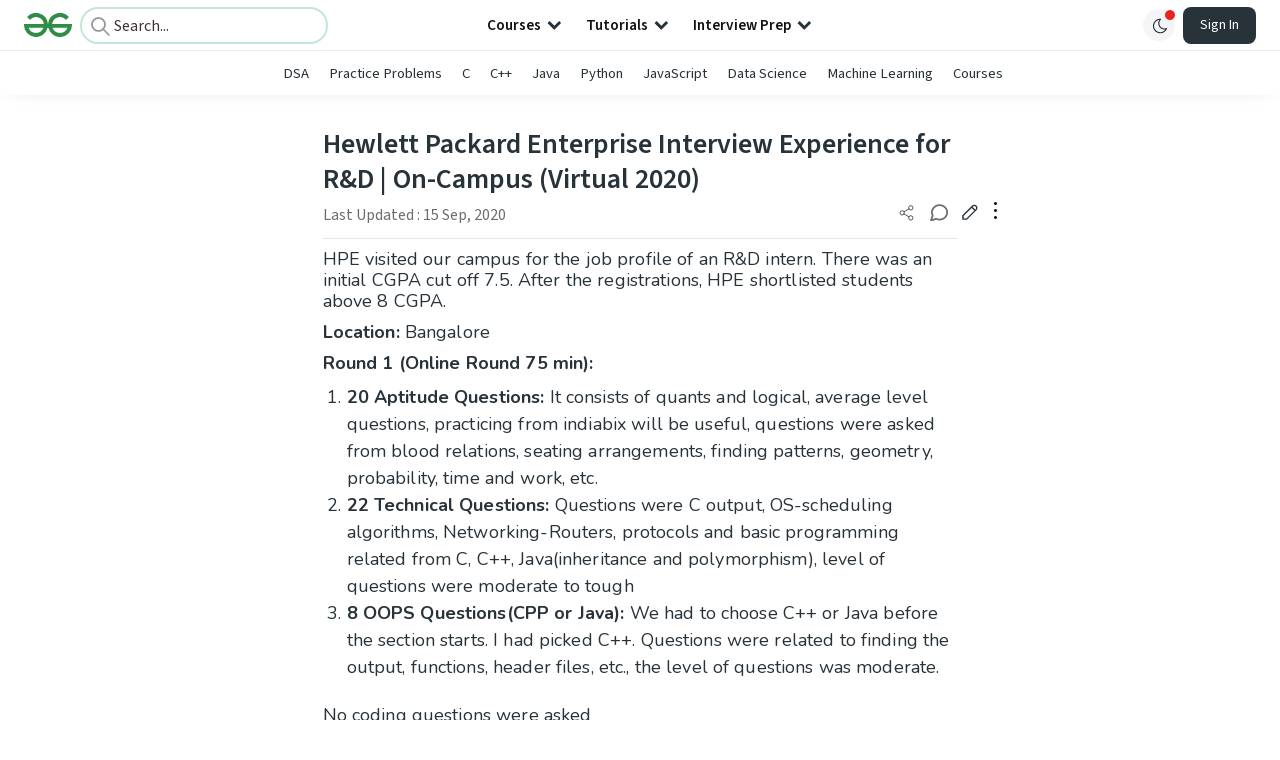

--- FILE ---
content_type: text/html; charset=utf-8
request_url: https://www.google.com/recaptcha/api2/anchor?ar=1&k=6LdMFNUZAAAAAIuRtzg0piOT-qXCbDF-iQiUi9KY&co=aHR0cHM6Ly93d3cuZ2Vla3Nmb3JnZWVrcy5vcmc6NDQz&hl=en&type=image&v=N67nZn4AqZkNcbeMu4prBgzg&theme=light&size=invisible&badge=bottomright&anchor-ms=20000&execute-ms=30000&cb=303dzhx8m3fv
body_size: 48732
content:
<!DOCTYPE HTML><html dir="ltr" lang="en"><head><meta http-equiv="Content-Type" content="text/html; charset=UTF-8">
<meta http-equiv="X-UA-Compatible" content="IE=edge">
<title>reCAPTCHA</title>
<style type="text/css">
/* cyrillic-ext */
@font-face {
  font-family: 'Roboto';
  font-style: normal;
  font-weight: 400;
  font-stretch: 100%;
  src: url(//fonts.gstatic.com/s/roboto/v48/KFO7CnqEu92Fr1ME7kSn66aGLdTylUAMa3GUBHMdazTgWw.woff2) format('woff2');
  unicode-range: U+0460-052F, U+1C80-1C8A, U+20B4, U+2DE0-2DFF, U+A640-A69F, U+FE2E-FE2F;
}
/* cyrillic */
@font-face {
  font-family: 'Roboto';
  font-style: normal;
  font-weight: 400;
  font-stretch: 100%;
  src: url(//fonts.gstatic.com/s/roboto/v48/KFO7CnqEu92Fr1ME7kSn66aGLdTylUAMa3iUBHMdazTgWw.woff2) format('woff2');
  unicode-range: U+0301, U+0400-045F, U+0490-0491, U+04B0-04B1, U+2116;
}
/* greek-ext */
@font-face {
  font-family: 'Roboto';
  font-style: normal;
  font-weight: 400;
  font-stretch: 100%;
  src: url(//fonts.gstatic.com/s/roboto/v48/KFO7CnqEu92Fr1ME7kSn66aGLdTylUAMa3CUBHMdazTgWw.woff2) format('woff2');
  unicode-range: U+1F00-1FFF;
}
/* greek */
@font-face {
  font-family: 'Roboto';
  font-style: normal;
  font-weight: 400;
  font-stretch: 100%;
  src: url(//fonts.gstatic.com/s/roboto/v48/KFO7CnqEu92Fr1ME7kSn66aGLdTylUAMa3-UBHMdazTgWw.woff2) format('woff2');
  unicode-range: U+0370-0377, U+037A-037F, U+0384-038A, U+038C, U+038E-03A1, U+03A3-03FF;
}
/* math */
@font-face {
  font-family: 'Roboto';
  font-style: normal;
  font-weight: 400;
  font-stretch: 100%;
  src: url(//fonts.gstatic.com/s/roboto/v48/KFO7CnqEu92Fr1ME7kSn66aGLdTylUAMawCUBHMdazTgWw.woff2) format('woff2');
  unicode-range: U+0302-0303, U+0305, U+0307-0308, U+0310, U+0312, U+0315, U+031A, U+0326-0327, U+032C, U+032F-0330, U+0332-0333, U+0338, U+033A, U+0346, U+034D, U+0391-03A1, U+03A3-03A9, U+03B1-03C9, U+03D1, U+03D5-03D6, U+03F0-03F1, U+03F4-03F5, U+2016-2017, U+2034-2038, U+203C, U+2040, U+2043, U+2047, U+2050, U+2057, U+205F, U+2070-2071, U+2074-208E, U+2090-209C, U+20D0-20DC, U+20E1, U+20E5-20EF, U+2100-2112, U+2114-2115, U+2117-2121, U+2123-214F, U+2190, U+2192, U+2194-21AE, U+21B0-21E5, U+21F1-21F2, U+21F4-2211, U+2213-2214, U+2216-22FF, U+2308-230B, U+2310, U+2319, U+231C-2321, U+2336-237A, U+237C, U+2395, U+239B-23B7, U+23D0, U+23DC-23E1, U+2474-2475, U+25AF, U+25B3, U+25B7, U+25BD, U+25C1, U+25CA, U+25CC, U+25FB, U+266D-266F, U+27C0-27FF, U+2900-2AFF, U+2B0E-2B11, U+2B30-2B4C, U+2BFE, U+3030, U+FF5B, U+FF5D, U+1D400-1D7FF, U+1EE00-1EEFF;
}
/* symbols */
@font-face {
  font-family: 'Roboto';
  font-style: normal;
  font-weight: 400;
  font-stretch: 100%;
  src: url(//fonts.gstatic.com/s/roboto/v48/KFO7CnqEu92Fr1ME7kSn66aGLdTylUAMaxKUBHMdazTgWw.woff2) format('woff2');
  unicode-range: U+0001-000C, U+000E-001F, U+007F-009F, U+20DD-20E0, U+20E2-20E4, U+2150-218F, U+2190, U+2192, U+2194-2199, U+21AF, U+21E6-21F0, U+21F3, U+2218-2219, U+2299, U+22C4-22C6, U+2300-243F, U+2440-244A, U+2460-24FF, U+25A0-27BF, U+2800-28FF, U+2921-2922, U+2981, U+29BF, U+29EB, U+2B00-2BFF, U+4DC0-4DFF, U+FFF9-FFFB, U+10140-1018E, U+10190-1019C, U+101A0, U+101D0-101FD, U+102E0-102FB, U+10E60-10E7E, U+1D2C0-1D2D3, U+1D2E0-1D37F, U+1F000-1F0FF, U+1F100-1F1AD, U+1F1E6-1F1FF, U+1F30D-1F30F, U+1F315, U+1F31C, U+1F31E, U+1F320-1F32C, U+1F336, U+1F378, U+1F37D, U+1F382, U+1F393-1F39F, U+1F3A7-1F3A8, U+1F3AC-1F3AF, U+1F3C2, U+1F3C4-1F3C6, U+1F3CA-1F3CE, U+1F3D4-1F3E0, U+1F3ED, U+1F3F1-1F3F3, U+1F3F5-1F3F7, U+1F408, U+1F415, U+1F41F, U+1F426, U+1F43F, U+1F441-1F442, U+1F444, U+1F446-1F449, U+1F44C-1F44E, U+1F453, U+1F46A, U+1F47D, U+1F4A3, U+1F4B0, U+1F4B3, U+1F4B9, U+1F4BB, U+1F4BF, U+1F4C8-1F4CB, U+1F4D6, U+1F4DA, U+1F4DF, U+1F4E3-1F4E6, U+1F4EA-1F4ED, U+1F4F7, U+1F4F9-1F4FB, U+1F4FD-1F4FE, U+1F503, U+1F507-1F50B, U+1F50D, U+1F512-1F513, U+1F53E-1F54A, U+1F54F-1F5FA, U+1F610, U+1F650-1F67F, U+1F687, U+1F68D, U+1F691, U+1F694, U+1F698, U+1F6AD, U+1F6B2, U+1F6B9-1F6BA, U+1F6BC, U+1F6C6-1F6CF, U+1F6D3-1F6D7, U+1F6E0-1F6EA, U+1F6F0-1F6F3, U+1F6F7-1F6FC, U+1F700-1F7FF, U+1F800-1F80B, U+1F810-1F847, U+1F850-1F859, U+1F860-1F887, U+1F890-1F8AD, U+1F8B0-1F8BB, U+1F8C0-1F8C1, U+1F900-1F90B, U+1F93B, U+1F946, U+1F984, U+1F996, U+1F9E9, U+1FA00-1FA6F, U+1FA70-1FA7C, U+1FA80-1FA89, U+1FA8F-1FAC6, U+1FACE-1FADC, U+1FADF-1FAE9, U+1FAF0-1FAF8, U+1FB00-1FBFF;
}
/* vietnamese */
@font-face {
  font-family: 'Roboto';
  font-style: normal;
  font-weight: 400;
  font-stretch: 100%;
  src: url(//fonts.gstatic.com/s/roboto/v48/KFO7CnqEu92Fr1ME7kSn66aGLdTylUAMa3OUBHMdazTgWw.woff2) format('woff2');
  unicode-range: U+0102-0103, U+0110-0111, U+0128-0129, U+0168-0169, U+01A0-01A1, U+01AF-01B0, U+0300-0301, U+0303-0304, U+0308-0309, U+0323, U+0329, U+1EA0-1EF9, U+20AB;
}
/* latin-ext */
@font-face {
  font-family: 'Roboto';
  font-style: normal;
  font-weight: 400;
  font-stretch: 100%;
  src: url(//fonts.gstatic.com/s/roboto/v48/KFO7CnqEu92Fr1ME7kSn66aGLdTylUAMa3KUBHMdazTgWw.woff2) format('woff2');
  unicode-range: U+0100-02BA, U+02BD-02C5, U+02C7-02CC, U+02CE-02D7, U+02DD-02FF, U+0304, U+0308, U+0329, U+1D00-1DBF, U+1E00-1E9F, U+1EF2-1EFF, U+2020, U+20A0-20AB, U+20AD-20C0, U+2113, U+2C60-2C7F, U+A720-A7FF;
}
/* latin */
@font-face {
  font-family: 'Roboto';
  font-style: normal;
  font-weight: 400;
  font-stretch: 100%;
  src: url(//fonts.gstatic.com/s/roboto/v48/KFO7CnqEu92Fr1ME7kSn66aGLdTylUAMa3yUBHMdazQ.woff2) format('woff2');
  unicode-range: U+0000-00FF, U+0131, U+0152-0153, U+02BB-02BC, U+02C6, U+02DA, U+02DC, U+0304, U+0308, U+0329, U+2000-206F, U+20AC, U+2122, U+2191, U+2193, U+2212, U+2215, U+FEFF, U+FFFD;
}
/* cyrillic-ext */
@font-face {
  font-family: 'Roboto';
  font-style: normal;
  font-weight: 500;
  font-stretch: 100%;
  src: url(//fonts.gstatic.com/s/roboto/v48/KFO7CnqEu92Fr1ME7kSn66aGLdTylUAMa3GUBHMdazTgWw.woff2) format('woff2');
  unicode-range: U+0460-052F, U+1C80-1C8A, U+20B4, U+2DE0-2DFF, U+A640-A69F, U+FE2E-FE2F;
}
/* cyrillic */
@font-face {
  font-family: 'Roboto';
  font-style: normal;
  font-weight: 500;
  font-stretch: 100%;
  src: url(//fonts.gstatic.com/s/roboto/v48/KFO7CnqEu92Fr1ME7kSn66aGLdTylUAMa3iUBHMdazTgWw.woff2) format('woff2');
  unicode-range: U+0301, U+0400-045F, U+0490-0491, U+04B0-04B1, U+2116;
}
/* greek-ext */
@font-face {
  font-family: 'Roboto';
  font-style: normal;
  font-weight: 500;
  font-stretch: 100%;
  src: url(//fonts.gstatic.com/s/roboto/v48/KFO7CnqEu92Fr1ME7kSn66aGLdTylUAMa3CUBHMdazTgWw.woff2) format('woff2');
  unicode-range: U+1F00-1FFF;
}
/* greek */
@font-face {
  font-family: 'Roboto';
  font-style: normal;
  font-weight: 500;
  font-stretch: 100%;
  src: url(//fonts.gstatic.com/s/roboto/v48/KFO7CnqEu92Fr1ME7kSn66aGLdTylUAMa3-UBHMdazTgWw.woff2) format('woff2');
  unicode-range: U+0370-0377, U+037A-037F, U+0384-038A, U+038C, U+038E-03A1, U+03A3-03FF;
}
/* math */
@font-face {
  font-family: 'Roboto';
  font-style: normal;
  font-weight: 500;
  font-stretch: 100%;
  src: url(//fonts.gstatic.com/s/roboto/v48/KFO7CnqEu92Fr1ME7kSn66aGLdTylUAMawCUBHMdazTgWw.woff2) format('woff2');
  unicode-range: U+0302-0303, U+0305, U+0307-0308, U+0310, U+0312, U+0315, U+031A, U+0326-0327, U+032C, U+032F-0330, U+0332-0333, U+0338, U+033A, U+0346, U+034D, U+0391-03A1, U+03A3-03A9, U+03B1-03C9, U+03D1, U+03D5-03D6, U+03F0-03F1, U+03F4-03F5, U+2016-2017, U+2034-2038, U+203C, U+2040, U+2043, U+2047, U+2050, U+2057, U+205F, U+2070-2071, U+2074-208E, U+2090-209C, U+20D0-20DC, U+20E1, U+20E5-20EF, U+2100-2112, U+2114-2115, U+2117-2121, U+2123-214F, U+2190, U+2192, U+2194-21AE, U+21B0-21E5, U+21F1-21F2, U+21F4-2211, U+2213-2214, U+2216-22FF, U+2308-230B, U+2310, U+2319, U+231C-2321, U+2336-237A, U+237C, U+2395, U+239B-23B7, U+23D0, U+23DC-23E1, U+2474-2475, U+25AF, U+25B3, U+25B7, U+25BD, U+25C1, U+25CA, U+25CC, U+25FB, U+266D-266F, U+27C0-27FF, U+2900-2AFF, U+2B0E-2B11, U+2B30-2B4C, U+2BFE, U+3030, U+FF5B, U+FF5D, U+1D400-1D7FF, U+1EE00-1EEFF;
}
/* symbols */
@font-face {
  font-family: 'Roboto';
  font-style: normal;
  font-weight: 500;
  font-stretch: 100%;
  src: url(//fonts.gstatic.com/s/roboto/v48/KFO7CnqEu92Fr1ME7kSn66aGLdTylUAMaxKUBHMdazTgWw.woff2) format('woff2');
  unicode-range: U+0001-000C, U+000E-001F, U+007F-009F, U+20DD-20E0, U+20E2-20E4, U+2150-218F, U+2190, U+2192, U+2194-2199, U+21AF, U+21E6-21F0, U+21F3, U+2218-2219, U+2299, U+22C4-22C6, U+2300-243F, U+2440-244A, U+2460-24FF, U+25A0-27BF, U+2800-28FF, U+2921-2922, U+2981, U+29BF, U+29EB, U+2B00-2BFF, U+4DC0-4DFF, U+FFF9-FFFB, U+10140-1018E, U+10190-1019C, U+101A0, U+101D0-101FD, U+102E0-102FB, U+10E60-10E7E, U+1D2C0-1D2D3, U+1D2E0-1D37F, U+1F000-1F0FF, U+1F100-1F1AD, U+1F1E6-1F1FF, U+1F30D-1F30F, U+1F315, U+1F31C, U+1F31E, U+1F320-1F32C, U+1F336, U+1F378, U+1F37D, U+1F382, U+1F393-1F39F, U+1F3A7-1F3A8, U+1F3AC-1F3AF, U+1F3C2, U+1F3C4-1F3C6, U+1F3CA-1F3CE, U+1F3D4-1F3E0, U+1F3ED, U+1F3F1-1F3F3, U+1F3F5-1F3F7, U+1F408, U+1F415, U+1F41F, U+1F426, U+1F43F, U+1F441-1F442, U+1F444, U+1F446-1F449, U+1F44C-1F44E, U+1F453, U+1F46A, U+1F47D, U+1F4A3, U+1F4B0, U+1F4B3, U+1F4B9, U+1F4BB, U+1F4BF, U+1F4C8-1F4CB, U+1F4D6, U+1F4DA, U+1F4DF, U+1F4E3-1F4E6, U+1F4EA-1F4ED, U+1F4F7, U+1F4F9-1F4FB, U+1F4FD-1F4FE, U+1F503, U+1F507-1F50B, U+1F50D, U+1F512-1F513, U+1F53E-1F54A, U+1F54F-1F5FA, U+1F610, U+1F650-1F67F, U+1F687, U+1F68D, U+1F691, U+1F694, U+1F698, U+1F6AD, U+1F6B2, U+1F6B9-1F6BA, U+1F6BC, U+1F6C6-1F6CF, U+1F6D3-1F6D7, U+1F6E0-1F6EA, U+1F6F0-1F6F3, U+1F6F7-1F6FC, U+1F700-1F7FF, U+1F800-1F80B, U+1F810-1F847, U+1F850-1F859, U+1F860-1F887, U+1F890-1F8AD, U+1F8B0-1F8BB, U+1F8C0-1F8C1, U+1F900-1F90B, U+1F93B, U+1F946, U+1F984, U+1F996, U+1F9E9, U+1FA00-1FA6F, U+1FA70-1FA7C, U+1FA80-1FA89, U+1FA8F-1FAC6, U+1FACE-1FADC, U+1FADF-1FAE9, U+1FAF0-1FAF8, U+1FB00-1FBFF;
}
/* vietnamese */
@font-face {
  font-family: 'Roboto';
  font-style: normal;
  font-weight: 500;
  font-stretch: 100%;
  src: url(//fonts.gstatic.com/s/roboto/v48/KFO7CnqEu92Fr1ME7kSn66aGLdTylUAMa3OUBHMdazTgWw.woff2) format('woff2');
  unicode-range: U+0102-0103, U+0110-0111, U+0128-0129, U+0168-0169, U+01A0-01A1, U+01AF-01B0, U+0300-0301, U+0303-0304, U+0308-0309, U+0323, U+0329, U+1EA0-1EF9, U+20AB;
}
/* latin-ext */
@font-face {
  font-family: 'Roboto';
  font-style: normal;
  font-weight: 500;
  font-stretch: 100%;
  src: url(//fonts.gstatic.com/s/roboto/v48/KFO7CnqEu92Fr1ME7kSn66aGLdTylUAMa3KUBHMdazTgWw.woff2) format('woff2');
  unicode-range: U+0100-02BA, U+02BD-02C5, U+02C7-02CC, U+02CE-02D7, U+02DD-02FF, U+0304, U+0308, U+0329, U+1D00-1DBF, U+1E00-1E9F, U+1EF2-1EFF, U+2020, U+20A0-20AB, U+20AD-20C0, U+2113, U+2C60-2C7F, U+A720-A7FF;
}
/* latin */
@font-face {
  font-family: 'Roboto';
  font-style: normal;
  font-weight: 500;
  font-stretch: 100%;
  src: url(//fonts.gstatic.com/s/roboto/v48/KFO7CnqEu92Fr1ME7kSn66aGLdTylUAMa3yUBHMdazQ.woff2) format('woff2');
  unicode-range: U+0000-00FF, U+0131, U+0152-0153, U+02BB-02BC, U+02C6, U+02DA, U+02DC, U+0304, U+0308, U+0329, U+2000-206F, U+20AC, U+2122, U+2191, U+2193, U+2212, U+2215, U+FEFF, U+FFFD;
}
/* cyrillic-ext */
@font-face {
  font-family: 'Roboto';
  font-style: normal;
  font-weight: 900;
  font-stretch: 100%;
  src: url(//fonts.gstatic.com/s/roboto/v48/KFO7CnqEu92Fr1ME7kSn66aGLdTylUAMa3GUBHMdazTgWw.woff2) format('woff2');
  unicode-range: U+0460-052F, U+1C80-1C8A, U+20B4, U+2DE0-2DFF, U+A640-A69F, U+FE2E-FE2F;
}
/* cyrillic */
@font-face {
  font-family: 'Roboto';
  font-style: normal;
  font-weight: 900;
  font-stretch: 100%;
  src: url(//fonts.gstatic.com/s/roboto/v48/KFO7CnqEu92Fr1ME7kSn66aGLdTylUAMa3iUBHMdazTgWw.woff2) format('woff2');
  unicode-range: U+0301, U+0400-045F, U+0490-0491, U+04B0-04B1, U+2116;
}
/* greek-ext */
@font-face {
  font-family: 'Roboto';
  font-style: normal;
  font-weight: 900;
  font-stretch: 100%;
  src: url(//fonts.gstatic.com/s/roboto/v48/KFO7CnqEu92Fr1ME7kSn66aGLdTylUAMa3CUBHMdazTgWw.woff2) format('woff2');
  unicode-range: U+1F00-1FFF;
}
/* greek */
@font-face {
  font-family: 'Roboto';
  font-style: normal;
  font-weight: 900;
  font-stretch: 100%;
  src: url(//fonts.gstatic.com/s/roboto/v48/KFO7CnqEu92Fr1ME7kSn66aGLdTylUAMa3-UBHMdazTgWw.woff2) format('woff2');
  unicode-range: U+0370-0377, U+037A-037F, U+0384-038A, U+038C, U+038E-03A1, U+03A3-03FF;
}
/* math */
@font-face {
  font-family: 'Roboto';
  font-style: normal;
  font-weight: 900;
  font-stretch: 100%;
  src: url(//fonts.gstatic.com/s/roboto/v48/KFO7CnqEu92Fr1ME7kSn66aGLdTylUAMawCUBHMdazTgWw.woff2) format('woff2');
  unicode-range: U+0302-0303, U+0305, U+0307-0308, U+0310, U+0312, U+0315, U+031A, U+0326-0327, U+032C, U+032F-0330, U+0332-0333, U+0338, U+033A, U+0346, U+034D, U+0391-03A1, U+03A3-03A9, U+03B1-03C9, U+03D1, U+03D5-03D6, U+03F0-03F1, U+03F4-03F5, U+2016-2017, U+2034-2038, U+203C, U+2040, U+2043, U+2047, U+2050, U+2057, U+205F, U+2070-2071, U+2074-208E, U+2090-209C, U+20D0-20DC, U+20E1, U+20E5-20EF, U+2100-2112, U+2114-2115, U+2117-2121, U+2123-214F, U+2190, U+2192, U+2194-21AE, U+21B0-21E5, U+21F1-21F2, U+21F4-2211, U+2213-2214, U+2216-22FF, U+2308-230B, U+2310, U+2319, U+231C-2321, U+2336-237A, U+237C, U+2395, U+239B-23B7, U+23D0, U+23DC-23E1, U+2474-2475, U+25AF, U+25B3, U+25B7, U+25BD, U+25C1, U+25CA, U+25CC, U+25FB, U+266D-266F, U+27C0-27FF, U+2900-2AFF, U+2B0E-2B11, U+2B30-2B4C, U+2BFE, U+3030, U+FF5B, U+FF5D, U+1D400-1D7FF, U+1EE00-1EEFF;
}
/* symbols */
@font-face {
  font-family: 'Roboto';
  font-style: normal;
  font-weight: 900;
  font-stretch: 100%;
  src: url(//fonts.gstatic.com/s/roboto/v48/KFO7CnqEu92Fr1ME7kSn66aGLdTylUAMaxKUBHMdazTgWw.woff2) format('woff2');
  unicode-range: U+0001-000C, U+000E-001F, U+007F-009F, U+20DD-20E0, U+20E2-20E4, U+2150-218F, U+2190, U+2192, U+2194-2199, U+21AF, U+21E6-21F0, U+21F3, U+2218-2219, U+2299, U+22C4-22C6, U+2300-243F, U+2440-244A, U+2460-24FF, U+25A0-27BF, U+2800-28FF, U+2921-2922, U+2981, U+29BF, U+29EB, U+2B00-2BFF, U+4DC0-4DFF, U+FFF9-FFFB, U+10140-1018E, U+10190-1019C, U+101A0, U+101D0-101FD, U+102E0-102FB, U+10E60-10E7E, U+1D2C0-1D2D3, U+1D2E0-1D37F, U+1F000-1F0FF, U+1F100-1F1AD, U+1F1E6-1F1FF, U+1F30D-1F30F, U+1F315, U+1F31C, U+1F31E, U+1F320-1F32C, U+1F336, U+1F378, U+1F37D, U+1F382, U+1F393-1F39F, U+1F3A7-1F3A8, U+1F3AC-1F3AF, U+1F3C2, U+1F3C4-1F3C6, U+1F3CA-1F3CE, U+1F3D4-1F3E0, U+1F3ED, U+1F3F1-1F3F3, U+1F3F5-1F3F7, U+1F408, U+1F415, U+1F41F, U+1F426, U+1F43F, U+1F441-1F442, U+1F444, U+1F446-1F449, U+1F44C-1F44E, U+1F453, U+1F46A, U+1F47D, U+1F4A3, U+1F4B0, U+1F4B3, U+1F4B9, U+1F4BB, U+1F4BF, U+1F4C8-1F4CB, U+1F4D6, U+1F4DA, U+1F4DF, U+1F4E3-1F4E6, U+1F4EA-1F4ED, U+1F4F7, U+1F4F9-1F4FB, U+1F4FD-1F4FE, U+1F503, U+1F507-1F50B, U+1F50D, U+1F512-1F513, U+1F53E-1F54A, U+1F54F-1F5FA, U+1F610, U+1F650-1F67F, U+1F687, U+1F68D, U+1F691, U+1F694, U+1F698, U+1F6AD, U+1F6B2, U+1F6B9-1F6BA, U+1F6BC, U+1F6C6-1F6CF, U+1F6D3-1F6D7, U+1F6E0-1F6EA, U+1F6F0-1F6F3, U+1F6F7-1F6FC, U+1F700-1F7FF, U+1F800-1F80B, U+1F810-1F847, U+1F850-1F859, U+1F860-1F887, U+1F890-1F8AD, U+1F8B0-1F8BB, U+1F8C0-1F8C1, U+1F900-1F90B, U+1F93B, U+1F946, U+1F984, U+1F996, U+1F9E9, U+1FA00-1FA6F, U+1FA70-1FA7C, U+1FA80-1FA89, U+1FA8F-1FAC6, U+1FACE-1FADC, U+1FADF-1FAE9, U+1FAF0-1FAF8, U+1FB00-1FBFF;
}
/* vietnamese */
@font-face {
  font-family: 'Roboto';
  font-style: normal;
  font-weight: 900;
  font-stretch: 100%;
  src: url(//fonts.gstatic.com/s/roboto/v48/KFO7CnqEu92Fr1ME7kSn66aGLdTylUAMa3OUBHMdazTgWw.woff2) format('woff2');
  unicode-range: U+0102-0103, U+0110-0111, U+0128-0129, U+0168-0169, U+01A0-01A1, U+01AF-01B0, U+0300-0301, U+0303-0304, U+0308-0309, U+0323, U+0329, U+1EA0-1EF9, U+20AB;
}
/* latin-ext */
@font-face {
  font-family: 'Roboto';
  font-style: normal;
  font-weight: 900;
  font-stretch: 100%;
  src: url(//fonts.gstatic.com/s/roboto/v48/KFO7CnqEu92Fr1ME7kSn66aGLdTylUAMa3KUBHMdazTgWw.woff2) format('woff2');
  unicode-range: U+0100-02BA, U+02BD-02C5, U+02C7-02CC, U+02CE-02D7, U+02DD-02FF, U+0304, U+0308, U+0329, U+1D00-1DBF, U+1E00-1E9F, U+1EF2-1EFF, U+2020, U+20A0-20AB, U+20AD-20C0, U+2113, U+2C60-2C7F, U+A720-A7FF;
}
/* latin */
@font-face {
  font-family: 'Roboto';
  font-style: normal;
  font-weight: 900;
  font-stretch: 100%;
  src: url(//fonts.gstatic.com/s/roboto/v48/KFO7CnqEu92Fr1ME7kSn66aGLdTylUAMa3yUBHMdazQ.woff2) format('woff2');
  unicode-range: U+0000-00FF, U+0131, U+0152-0153, U+02BB-02BC, U+02C6, U+02DA, U+02DC, U+0304, U+0308, U+0329, U+2000-206F, U+20AC, U+2122, U+2191, U+2193, U+2212, U+2215, U+FEFF, U+FFFD;
}

</style>
<link rel="stylesheet" type="text/css" href="https://www.gstatic.com/recaptcha/releases/N67nZn4AqZkNcbeMu4prBgzg/styles__ltr.css">
<script nonce="HMxCZ4X1WigyVKZQ8oakrQ" type="text/javascript">window['__recaptcha_api'] = 'https://www.google.com/recaptcha/api2/';</script>
<script type="text/javascript" src="https://www.gstatic.com/recaptcha/releases/N67nZn4AqZkNcbeMu4prBgzg/recaptcha__en.js" nonce="HMxCZ4X1WigyVKZQ8oakrQ">
      
    </script></head>
<body><div id="rc-anchor-alert" class="rc-anchor-alert"></div>
<input type="hidden" id="recaptcha-token" value="[base64]">
<script type="text/javascript" nonce="HMxCZ4X1WigyVKZQ8oakrQ">
      recaptcha.anchor.Main.init("[\x22ainput\x22,[\x22bgdata\x22,\x22\x22,\[base64]/[base64]/MjU1Ong/[base64]/[base64]/[base64]/[base64]/[base64]/[base64]/[base64]/[base64]/[base64]/[base64]/[base64]/[base64]/[base64]/[base64]/[base64]\\u003d\x22,\[base64]\\u003d\\u003d\x22,\x22wow3w4cJMUzDjMOgw6tZFHbCmMKvdSPDl2gIwrDCsDzCt0DDgy84wq7DtQXDvBVxNHhkw5bCuD/[base64]/CiMOQwrjCicOswpcQV8KLch/CuXLDoMOHwohqIcK/LXzCujfDisOzw5bDisKNVRPCl8KBJhnCvn4sSsOQwqPDmcKlw4oAGllLZH7CqMKcw6gzXMOjF3bDksK7YGHCv8Opw7FEcsKZE8KPbcKeLsKawqpfwoDCgiobwqtiw5/[base64]/clPCjncSDG/DlVPDv8OzwpA3dMK9Y8Kjw59qPMKCP8Otw63Cs2fCgcO+w7o1bMOUSyk+FcOBw7nCt8OSw77Cg1N2w7R7wp3CuHYeOBZvw5fCki/[base64]/DnBlKw5bClCfCpHpowpbDixnCvnNyw5vDj0Qow7MXw53DjDfDrxEZw6LCtFxwHlR7V03DiD8OPMOIVHfCg8OmacO8wpJkI8KFw5XDisOxwq7CrE/CtkASCgo8E1sKw4rDg2ZgeALCh0ZswrTDjcOyw41SP8OKwrvDkXYJLsK8IgPCkCrCuR4YwpfCtsKLHzEew6TDpz3CmsOjY8Kvw6Y8wpMmw7w/fMOEG8KHw7rDlsKeB3JUw53Ck8K/w44kQ8OSw7vCvSjCrsOjw44Mw6fDt8KWwoPClcKAw43DlMOsw5Bdw7zDmcOZQl5hUcKmwrHDocOtw5cpP2ogw79TTG/ClALDncOyw7fCg8KjZcKVCCnDlVU2wrwdw4F2wr7Cp2XDhcO+ZxXDiWTDgcOnwrDDoj3DunPCnsOAwpdyKCLCn0UJwp1Zw590w6tydMOqVQ9Ew6HCpsKlw4vCiA/[base64]/[base64]/CsMKkZ8Obw5BKXsKcwqbCpklwwrsYZy40wrLDhU/DtcOvwpnDqMKBNQFZw4fDusOuwr/[base64]/CpsOJIsKecsOtw7lEwpjDhsKzw7XDm1Q/[base64]/CpGXDo1JRZ8K/w4XCjEfDosOseVhRw6NrXWBXw6bDksK/w5YiwoQiw6ZBwr3DkxYScQzCn0Q5ScKxXcK4wpnDjhzCmD7Cmw58W8O3w7kqETHCmcOywqTCqxDCksO4w4fDn2tZIADCgAXDqsKowrkrwpXCr3VNwoPDpFQsw7/DhEo7H8KxbcKeCsKkwr9+w7HCoMOxMX/DiBHCjCvCkF7CrUnDlH7CmQbCssKoFcK1NsKCQsKlVF7CtWRGwqzDgHEoNks+LgzDlVXCqB7Cn8KsS0Eywp9ywrUBw6TDo8OdcWAXw6nDusK/wrLDjMOJwqzDkMO6XWjCkyAzMcKXwpTCsHoKwqx/ZUDCgBxDw4bCv8KJOBfChMKFQcO5w5jDkT1GKcOKwpXCuz0UGcONwpccw7B2wrbDhlTDqDsxEMORw7gTw5c4w7cqVsOtVi/DhsKew7IqaMKhSsKNAUXDmMKGBUI7w6ojwoXDpcKbAxDDjsOsGMK2O8KCOMOmfMKHGsO5wpTCrzNRwrNWWcKtJ8KPw4BRw4xZXcO8QMKQJcOwIMKzw5wkInDDqFXDrsOowobDpMOyUMK4w4jDssKRw5xZNsO/CsOAw7AGwpR5w4xCwop4w5DDpMO7woDCjnU4G8OsLcKDw4URwpTCrsKNwo8+Hh8Cw4fCvVcuJkDCgU08PMK+w4QEwpfChjR0wpfDoSXDssO/wpfDosOpwonCv8KowqpNQsK4OH/CqcOORcKWdcKewpkmw4DDg0MZwofDkzFew63DiSNwXFPDs3PCl8KnwprDh8ONw5xOHCdow6/CgcKVOcKdw7IVw6TCqcODw5XCrsKeNsO/w7DCpFgjw49YTQ0/w4YNV8OIeRZDw6Q5wo3CjWIZw5TCnsKLBQF/WiPDtBDClsO1w7HCv8Kswp5pEFAdwo7CrnjCpMKQeD9nw5nCm8K1w7YVPgdLw67CngXCmMOLwp5yW8KPccKowrLDjSvDssO5wqt1wrscUMOcw6gRV8KXw73CvcKZwo/CtwDDtcK4wp9GwoNKwplLQMOmwo1ywrvCpEFaEhDDrcKCw64sfz0Qw5vDvRrCkcKhw5cKw4fDqyrDgzxBSw/[base64]/[base64]/WW9BwpXCjcOHwrXDsBhaREfDjhIkPMOcW0jCj3XDmFLCg8KeX8Oow5/DmsOVd8KlWxzCisOUwpQqw7YwRMOjwp/CtifCr8KPViNrwqoOwrXClTzDsBvCuCgkwqZLJjHCsMOjwqHDocKbTMOywrPChSTDmDRwYxnDvgYrchlPwp7CmsKHC8K5w7gZw6zCgnzDtsKFElnClsOtwo/CmBszw71rwpbClDfDoMOOwrYHwowgKiXDjm3Ct8KEw7Yjw57Cg8OawrnCqcOcVVskwqDCmxdNCXrDvMOtHcOhH8K0wrlPX8K4D8K7wpogbXtUGD9ewoHDkVrCu3YsDsO9LEXClMKVOGDDsMKlO8OEw7tgJG/[base64]/N07DhFMwwqfCssKcw5zCjMO8wpTDliPCj0LDji3DiX3DocOTXMKYwrN1wqlNKUlNwoLCsHJ5w7gkLlhCw6wyNcKDOFPDvXVPwqJ2fsKUAcKXwpE5w4/[base64]/[base64]/DuSVjSsOPw4XDicOqw4nDt8KSS8OHwoPCq8OOwoLDqFxaa8KkNFnClMKMw6Usw7rDqsOkH8KGaRPCgw7CmzRUw63CksKWw7lKMkx6PcOZPU3Ct8Ojw7jCpnRzYcOLTyLDmnBFw77CnMK/[base64]/DlErCtnjDtmsTBcK3Nx1+AMKoMMKeworDn8OcLxR5w5/[base64]/[base64]/Dg0bDqsOuwp12dR0Gwp8TwqBZwoLDjXTDnXIZK8KDKjt2wrHDnGzCnsOtdsO6AMO6R8K3w4nCusONw7ZvAWpTw6vDlsOwwrXDl8KOw4IVT8KYesO0w7dFwqPDnl7Cv8KZw7HCi13DoEp6PgnDkcK4w4wDw5TDqV/CkMKTW8K4E8KAw4rDhMOPw7EiwpTCkzTClsKJwqPCq0TCkMO1DcOTFsOvZDfCq8KDSMOoNndNwpxAw6PDvUjDk8OZwrFIwpcgZFh0w4/[base64]/DhEnDozjCl8K8C8KOICo3wrHDu8KZwqrCuhZMw4vCjcKbw4wLOcOBGsOZIsOyFS1NSsKBw6fCpVUERsOwSVMWXzvCq0rDrsKqLllGw4/DjHBywpdcGADCoBFEworDizjCnW5iel5Ew57Cg2FDHcOvwoY3w4nDvHgFwr7CnQp0N8OUQcKVRMO4FsOMQXjDgBdJw6zCnxjDoiVoRMKXw7Y/wp3Dv8Odd8O3BnLDncOBQsOYUsKIw5XDq8KDNDU5WcOxw5XCm1zCsn4QwrIbS8KawqHCr8OpES4zb8O9w4jDoGoecsKkw7/[base64]/Dql08w5jCkj5fw6tCYE3CgynDgVHDuMOEJsOxF8OhA8OjczsAM2sWw6lfMsKewrjColYrwogbw5zDmcOPQcOAw4kKw5TChh3DhWEBMSjDt2fCkz8Ew7E/[base64]/[base64]/CksK/OcOvw61zwrbCucOzwqfCnXvDvMOoYMKdw7/Cl8KeA8O5w7XCq2HDtsKVTHfCuSNdesOfw4XCu8KPIjMrw6RDw7RxEFZ8WcKLwpHCv8OcwozCvQjClsO1w6wTMCbCnsOqQcKCw5DDqXsvwqjDlMOSwpl0WcOhwqJVYcKxagzCj8OdCS/[base64]/wq7Co0zDpQPDl8O2wrzCrCHDscO2wqvChMOrwrsxw4jDgjZJV2xIwqxLesK5PMK6McORwpt1VnPCun7Dti/DhcKLJGHDksKKwqDDrQU9w6bCvcOEQjDCvFpHX8OKRCXDmAw8GVEdBcOhJWMXeVDDoWXDgGXDnMK1w5LDmcO5QsOAG3nDgcKKZ0R4GcKBw5pZHxrDu1hDCcKbwr3DlMK/VsOewoDChETDlsOSw6MqwqXDrybDncOUwpZ4wrktw5/DhsKVM8KGw4phwofDrU/DsjJdw5fDuy3DozLDhsO9CcO6PMO3HD19wqEWw5kzwpDDlFIcd1h6wr5VAMOqfXAHw7zDpnAdQWrCiMOVMMKpwr9vwqvCosOrb8KAwpLDmcKSPz/DncKgPcOyw5vDiC9Ew4glwovCs8KSZ0w5wrTDrDtKw73DpkDCpGoUFVPCisOXwq3CqBkXwovDq8K9BhoYwqjDsz8OwrnCvFcfw6DCl8KIWMK6w4pWwog2UcOuJSbDs8K9Y8OTXTDCu19zD3BVC1fDlGpmHGrDgMOmCHQRw59Pwp8pXUk8MMOAwpjChU/CtMORbhTCocKDJFsrwopVwoRTeMKOQcOHwrMRwrnCv8OGw7Ihwr4XwpQ5M3/DnVzCksOQe0BTw73CshDCicKHwo4/JsOPw4bCmXoqPsK4Ok/CtMO9TsONw6YOw6d2woVYwpkCJcKbEHwRwotWwp7Cv8ODYCo0w63Cv0AgLsKHw5/ChsOxw7g7dU3CocO3dMOCAGDDgCbDsR/ClcKPEy7DpQ7Ch2XDgcKqwoHCuXgTP1Q/fCwCJMKmZ8Kvw7jDtGTDmhZVw4jCiEFjPlvDvBvDocOEwo7CsHUDWsOLwrQKw5tBwonDjMKlwq4wa8OlLSsRwodCw57CjcKCWy8iHgg2w6l7wo8uwqjChFjCrcK/wqt0GsODwo/Cq07CgR3DhcKzXFLDmz9kQRjChMKeBwsnaR/CpMOMfi9JccOkw4AQEMOrw7TCrirCiE1iw54hNWF+wpUWf0zCsnPCmCnCuMKXw7XCnDAHGFnCq1w7w6PCt8KnSWZ5IVXDkz0JUcKSwrzCmWbDtQPCk8Ofwq3DpC3CukjCmsKswqLDh8KpV8Ofw75pfkkgAHTCiELDpzR/wpfCucO/fRhlTsO+wpfDpR7ClDY3woHDtm1mUsKkAkjCoXfCkcKGDcKCJjTCnMO6S8KAe8KJw6PDsmQdGh/DlzwuwrEjwqLDrcKXc8KNGMOObMOQw5HCisOZw49DwrApw6nDvjPCsT4dJXp1w4FMw5HCjSwkWEQpCzp4wptoKnJ/UcOCwp3Ckn3DjUAUSsOHw4Rmw4dXw7nDpcO3w48ZK2/DscKEB0rCthsDwpwOwoPCpsKgWsKfw49mwpfClkRKXMOmw4fDoXrDvhTDv8KXw7RDwrFdJFFFw73DtsK7w7PCoBt6w4zDvMKjwqlbVmZlwqnDgUXCjyN1w4PDsBnCnjxSwpfDsw/ChjwFw53CgGzDhMOMLMKuU8KawqzCsSnCgMOve8OxbkoSwofDl2XDnsKLwqjDpsOea8OFwp/CvEhELcOAwprDpsK5DsO1w6bCq8KYQsKCwp8gw5xUYisqZMOpG8K9wrFDwodqwrBGEmBHFT/DjBrDlMO2woE5w4lQwqLDvnkCf2nCswEKAcO1SnxiQMO1GcOVwqjDgsObwqXDmF0ZecOTwpXDtMOiZw/ChysMwoLDicOdF8KTOUk3w4bDvio8WDNdw7Yvwr42McOAFcKbGSDDmsK/cGXDkMOmAHPDq8OBFCQIPTQNWcK1wpoQMilwwpYiCQ7CkXZxLCAYTH4SSA7DisOdw6PCpsOMcMOjJmvCoCfDsMKAXcKZw6/[base64]/Dt8OuEnluUsKqRw7DjG7DnMKtSxxIMEPCssKkOT5bYR0lw6QFw4HDuxDDosO9DMOZSErDjcOHGXnDm8KbXEc3w5fDogHDgsOOwpPDssKgw4how6zDjcKLIDHCgVbDiGoawqocwqXCtGplw7bCgjzCtB9/w4zDlwUeMcOKw7LCvCfDnx50wrgvw4/CicKaw4BnAHxuOcKWA8K/G8ORwrxYw6vCj8Kxw4YDCyYbN8K/CQhNEnk8wqbDuR3CmBxJQjA5w7TCgRRFw5PCk2tcw4bDhzrCs8KjDsKiCH4qwqfCgMKfw6bDi8Orw4jDucO0wqLDssKqwrbDrRHDr0MPwp9swrXDgmnDs8K3JXkjSDEFw7gSGlBbwoMVDsOMO394XyvCp8ObwrHCo8K2wrVQwrV3wqRfI1vDh1zCmMK/fgR+wpp/V8OrTsKiwolkXsKpwrVzw5pgWh4Sw54jw58wWMOzB1jCnhvCphhDw5PDqcKewqzCg8K7w7zDowfCtX3DksKjf8Kfw6/[base64]/[base64]/MMKkOlfCn8OoMsKLwoTDnsOCwo4BQXDCvlPDhjQ2wppXw7zCk8O9fkLDoMOJB0jDnMKGHsKnQivCvQdmwo8RwrDCpzYTGcOPKBovwp8FccKCwp3DrkjCkUTDqy/[base64]/[base64]/CmRwgwrbDvsKkeAo1HFdewqopwr/DhCNtZMONVBgJw63Do8OJXMOdG3HCncO3BcKSwoXCtcObETcDZ3oLw7DCjTg/wrPCssOSworCl8KNHQ/DsF0rRWw5w4nDkcK5W2N9wqLCnMOaWV4xS8K9CU1jw5cNwqRJJMOYw4JjwqLCjjrClcOPd8OtKVoYK18tdcOJw4wXacOLwqAfwot0Yxguw5nDjjIdwozDiRvDu8KwDsOawr1hUsODL8KqcMKiwrDDlVg8wrrCh8OhwocswoHDrMKIw6vDsE/[base64]/DlljCqns5PMO0djlBwpTCscKXfsKfwppdwqM0wqrCk0XCvsOGGcOKCwVCwoBSw540SnM/wpNew7/CgD8Qw4gcWsOvwpzDgMOywp82QsOodlN8wpkJBMOyw4XDuF/CqkUvbgxXwqd4wobDv8KvwpLDi8KPwqXCjMK+csO3w6XCoVY1FMKpZcKTwpNzw47DhMOoclXDqMOsFDLCt8OlC8OYCC5Ew7jCjQfDslXDtsKRw47DvsKVW315HsOMw6FZRk1Zwo7DqSMaYMKVw5zCuMKvE0rDpxBsW1nCtl3Do8KrwqDCqAHChMKtw4LCnk/Cvh7DgkEFQcOLCE1kAE/DrhpZNVoBwrHDvcOULW12UxrCr8OgwqNwGAo8XQLDsMO5wrnDscKlw7TCoRLDsMOtw7nCkn5Uwq3Ds8OEwpXCgsKgUWfDhsK0woxBw64/wr3DnsOhwoJzw6VObxxaE8KyKSfDnXnCjcO9D8O2LsKaw5fDmsK/[base64]/CU7Dnj1naBvCncK6ZsKRGSzDgQbDl8KIRMKhGMOUw5rCrlUuw4TCtsK2DXUhw5/DvxTDlWVXwplTwofDkVRaBCrCpzDCoiI1F3LDiBTDg1rCqiXDtAAXXSBvM1jDuREfHUZpw6RUTcOoRkkram/DkElFwpNNU8OTVcOiY1spYcO6wq/[base64]/DjDUSwpXDiEwgwpk+wpjDt8OmwqLCgMKvw6fDinhfwojCoxINdybChsKPwoQ4DmYpBS3CoVzCo2h/[base64]/DicK8J8OqwrvCrsOeV1I/[base64]/Ds1fCmFnDmcOad8OgL8OqwpBMW1bCosOlw7XDv8OEI8KZwrpYw6bDtl7CsSBbODZUw67DrsKKw43CucOYwqc8w4hwT8KMGV/CpsOqw6c2wrDCjmjChwcdw43DnCFaecKkw6rCnkFVwrlPMMKwwo1yIytsJhlZO8KDYn5vTcO3wp8oVXp/w416wqfDpcK4RsOtw5PDtzXDs8K3McKhwoE7b8KHw4BqwpshP8OCasO/a3rDok7DsV7Cj8K7VsOVwrpydMKrw7U8R8O8NcOxEyLDnsOuKhLCojHDjcKxTXXCmAxMwolcwozCiMO4JRrDocKgw7lww57CsXXDvjbCrcKPCS4jecKXbcKAwq3DicKpdsKucypDUz5Wwo7CtmLDh8OHwrvCqcOyT8O8VC/Cs0gkwp7DpMKZwoHDuMKCIzPCpHk/wqvCucK6w4grIz/ClXEaw7BFwqjDkCFlO8OBSxPDt8Kfwo1YcANeL8KOw5Qlw5LCkcOZwpMhwoTDo3UawrcnLsOUB8O0wpEfwrXDrcKKwq3Dj1hSOlDCu1wqbcO8w5fDjzg6bcK8SsOuwonCuj0EKgvDlcOmMBnCm3oNfsOZwo/Dp8KkY2nDjXLCm8KoCcOZK1jDkMO9N8O/w4XDtDBYwpDCgMKZOcKgWMKUwqvConEMGDfDsivCkT9Nw6MZw6fCssKAFMKvRsOBwphsPTNFwr/Ct8O5w6HCvsOgwoccHiJfKMONIcOMwodjflBlwq9fwqDDhcOIw51twq3Dgio9wonCgU1Iw4LDpcOXWnPDs8O1w4FLw53DoG/Cq37Ci8OGwpJzwpPDlmDDvsOOw5UXfcOleVDDpsK/[base64]/DlcOIw7LCvFrCvMK2woTDgXLDjn/Diz/Du8KaLBbDpR/[base64]/DvzXDo8KFJ8KtV8KCXcKEwrU6wp/CqMKzA8KLwqLDr8OQWHYfwqAKwpvDm8O3TcO/[base64]/CnSw3wo3DtMO/EcKUw5XDl0fCgsKpwoF8wqRNW8Ksw4HCjsOdw6Jcwo3DpMKfwrLCgFTCshXDqGnCv8K7wovDpz/DkMOnwqDCicK/DH81w4BQw79HTcO+Zw/DssK4dgnDj8OrNUDCpR/DuMKdLcOIQn4nwrrCtHg0w5ZEwpESwpDDsgbCisKqGMKPwoMPDh41KcOpZ8KJOnDCtlNowr0SaiZrw6rCp8OZU3DCoTXCisKgRRPDn8OJUkhlM8Kkw7/[base64]/DlRMVwrtaZGTDlsKCfcKKCcOdwpEEw7fCh8OhYihQZMOFNcKafMOTCQYqGMKjw4TCuQDDhMK/[base64]/DiQbChcOdMcKCw4x3w7zDhhMNVDXCrsKzF05cP8OPMzpQOxvDoAfDi8Oyw7LDsS4ObWAsLwfDjcOmYsKfOS9uwoIeCMOZw5xGMcOJPcOGwplZFFFBwqPDk8OqSB/[base64]/DvHAoIh/DgMK2wqsTbsOEw5gOw4lvw6xrw4LDu8OSWMOYwqQUwrx0RcOlKsKFw4DDpsOtJG5Mw7DCok06bGNGT8KsTD5qwp3DjFvChwlDdsKNJsKRUT7Cm2nDusOFw6vCoMOfw7osDAPCkAVWwrZnEj8KAMKuQm9vLnXCtDR7aXNFQlxPXEQuLg/CpD4xA8KIw4VUw6nCoMOHD8Okw4k8w6ZyaEXCk8ORwrlNGwnDoyNowpXDp8KaDcOPwpNyCsKWwp/Dm8Otw73CgmDCmsKdw51cbhLDisK0acKaJ8KTThZVFBpQHxrCocKdwq/ChB/DtsOpwpdQXMOvwrdlFMKpcsOVNcOxBmzDoC7DsMKRPFXDqMKVR0YZXMKPEjZgWMKoDCDDuMKxw4YRw5TCk8KEwrsrw68GwqTDjEDDoFvCgsKFOMKsKxHCpcKTEmbCi8KyJsOww6M+w6B/fG4Ew4cTOADCmcK/w6XDpxllwrxcYMKwMsOUO8K8w4AJLnBew7/Dq8KmU8Kkw4fCg8OyTWpoR8Kgw7fCvMKVw5zClsKEGlzChcO1w7fCtVHDlTrDgQotUSDDgsOAwqUvO8KWw4JwMsOLR8Osw60YT3LCnAvClE/[base64]/bsOEcwnCpQDCnzp4BVLCh3Azw7ZbwokuwoXDrsKtw7LCksKacMOHK3/DmQzDgQF1esOGdMK5Fiksw4fDjRd1dcK6w5JhwpAIwoFAwrgJwr3DqcKfc8KzfcOTaVQ1woFKw6Atw5DDpXYvGU7DuH06IFBjw6d/PR8lw5VcSTLCrcKwVylnMhcgw63CkwdtZsKsw401w5jCusOQDhV1w63DiSJ/w5UUGxDCuERtJ8Osw5dowrjCrcONSMOAHCLDvS9xwo3CqMKZT2Rcw6XCqjcUwo7CvFDDqsOUwq4vIsKDwoJCRcOgDibDrhVkwodJw6U5woTCoBPDjMKRCFvDmzTDrRzDuiLCh0x0w6ImRUrDsXPCvmQkAMK3w4TDusKpDAXDm2p/w4PDlsOlwo5xM27DlMKPRcKIOsOvwpNhEj7CgcKxc1rDosO2NVlKZMOLw7fCvE/Ci8K9w5vCtDfCrildw47Cg8OQEcKqw7TCjsO9w67Cux/CkBQvP8OMMj3Cjn/[base64]/CoRBjw73CtMOiP8KEwr/[base64]/DvU/[base64]/w6TCrhpgWyFAOsOfPgYRwrHDmRrDsMOEwoDDj8ONw77DpAHDrzgWw6fCoUTDhwEFw4zClMK8VcK8w7DDscO2w6s+woUvw5HCuGEKw5BSw4VzZsKOw7jDicOsNsO0wr7Clg3Ch8KPwr7CqsKXalrCg8ODw6Maw7hKw5M4w4QRw5zDjkzDicKUw4/CmMKAwprDnsOHw6NfwqfDjQHDq3EZwpvDpC7ChMKVJTlbECfDrkLCqFQtG3ttwpnCm8KDwo/Dn8KrF8OhJBQqwol5w7lEw7TCqcOcwoFcFsO8MWQ4NMOOw7cxw7ARYy90w605CsONw4InwrHCpMOow4JxwobDsMOBWcOWbMKcGMK8w5/[base64]/Crm/[base64]/w67DoB/DjV1DTSUncsO9wr1lDB1aOsOdw5HDrsOyecKGw5dbMEQvD8Oew6cJJ8Kmw5DDoMKOCMK/Pi8jw7XDsk7ClcK5DH3ChMO/elchw5zDjXfDj1fDjUZKwr91wpFZwrJPwprDuSbCkh3Ckghxw7otwrgnw4zDgcKewrTCtsOWJX3DiMOdVjA/[base64]/w5YLw7LCm1M0wpFxHcO9woDDpsKzAjbDgsOGwpxgVMORe8OLwpfDg0/[base64]/DgzzCrx8Gwo82eGgawoDDnDbCv8ODw7DCu2rDpsOxCMOgPsK/[base64]/CrAMowr55fBlSXcK7EWvDgHQMAkjDrMKjw5DDiMKWVWXDlMOBw7QDH8K3w4DDosOqw4PCocKoTMOQwpdIw6MywrXCjcKwwp/DqMKRwrTDjMKPwpTChnNgEj/[base64]/CiMO3M8OYf8KOY0/[base64]/DingDIWzCrixjXsKrGMOEKSk3w7ZZwq7Dr8OZZsOBw5LDk8OvbsOvbsOBAsK4wrXCiFfDgh0fago4wpjDjcOtdsK6wpbCu8O0Pkw6FgFhEsKbEF7ChcKtGj/CpUIRdsK+wq7DnsOBw6hsUcKGDcKPw5U9w50zaQTCgMOzw5zCoMKJcxYhw6suw5LCucK6c8OgEcO2c8KJEsKuMF9Kw6ciBF04EijCpXF8w7TDhz5Kwq9BPhRWdsOhKMKOwrovD8KUKDU4wpIRVsK2wp4zasK2w591w413AHvDgcK9w7c/IsOnw6wqaMKKThHCmxbCr0vCqlnCiCnCv345S8Oyb8O6w6cGKTAQT8KhwrzClQxoW8Kjw65LR8KRG8OHwpwDwpw/wowow57Dq0bCi8OHfMKqOMKsGT3DksKEwqYXIGDDhmxKw7FEw4DDnnICw4oXEFBMR03CiTIzP8KXNsKQw4R3CcOPw6LCmcOKwqo0PRTCiMONw4/DjsKzQ8O7DgZTbTACwq1aw6I3wr9UworCtifCucK5w5ckwpJ6I8OzaAXCigRMw6nCo8O8wpfCrRLCtnMlWsKtVMKTIsOQScKeDk/CnDlZNiksWV3DkjNywrrClsKuacK3w6goRsOuMsK7L8OFTRJKbyBPGwTDgl5UwodZw6XDsFtXV8KDw6fDucOTOcKpw5VTK0UOEcODwoLCmgjDmDXCjcOkRUNOwrgxw4hzM8KQVCvClMOywqnCmg3Cl3lgw4XDukPDijjCtRlXwr/DncONwoskwqoqScKTCk/[base64]/SsODw6HDssKLw5vDgWLCt2dEVcO5JcKUPcKvw5HDr8OfFwd+w6fCvMOxeTtwM8KfNjLCnmcOwoxPX1RLU8OVbV/Dp3XClcO1MsOLAhHCqGxzWcK+d8OTw5nCjkQ2dMOyw4PDtsK9w7HDnmZfwrgubMOmw4w/[base64]/CskvDnsKoS8KRdcK2w4IoVcO0IcKya2/CuzQfAcOzwo7Cjw4cw4jDocO6K8Kzd8OZASxbw7lawr57w6s+eTUaekrDonDCksOrPBAXw47Cl8OMwobCglR6w4ovw43DjEnDjngswo/CucKTTMOCZ8Ktw5pcVMKxwosIw6DCjsKsckcpUcKrc8Kkw7PDvyELw69rw6nCk0XChgk1DsKow7knwp4iGmvCoMOgXhrDm3tQOsKQE33Dl0HCtHjDugRCJ8KhcsKrw63Di8Klw43DucOzZ8KGw67Dj3LDkHvDuhp6wro4w4ltwosoDsKEw5DDssOyAcKrwpbCjy/DisO1b8OLworCusKpw57CgMKpw4VUwpQxw5R5QyHCuQ3Dm0QUUMKSYsKBYMK7w5fCgAV+wqxuYRHCl0QBw4suMwXDmsKfw5rDpsKCwrLChwNfw4LCksOOAsOIw4pSw7UtGcKMw5h9FMO1wozCo3jCkMKIw53CsgQ3GMK/wpdIexjDvMKVEVLDoMODOwFxaQfDkGnCtUZAwqIZacKresOtw5zCq8KVL0vDnsOHwq3DisKewoJvwrtxNsKJwojCtMKyw4LDvmTCisKNOSBaSFXDssOPwr9mKX4PwqvDnGJpS8KMw6MTZsKIU0/CsxPCjWLDpGM9JRXDo8OFwpBNJ8O8PDzCj8KdCX9+wpXDusOCwo3CmmTDiVZpw4J4S8KuKcOXdDoTwqPCmwDDh8KFFWPDtHUUwoDDlMKbwqRZCcOzcVbCt8K1GW/CtWF5WMOmecKawozDhsK4RcKAMcOrV3Rrw6PCqcKXwpzDvMKfIiXDg8O/w5J3e8OPw7nDscKPwoRWEjvDlcK/[base64]/Ci1p9wo8XJMKLX8OywqFPeXcyaMOnwqh4AsKQexbDgSPDrEUmFgIwT8KSwpxTQsKZwqpPwohLw7rCiV1ow51wWxjCk8OefsOLIBPDmAhHKFjDrGHCrMK9TMOvHRMmbE3DgsOLwozDnyHCth4bw7zCvHDCisKRwrXDl8OQGsKBw43CrMKBETw4NMOuw77DpUUvw5fDqh/DhcKHBmbCs10cX08Mw6XChAjCvcKTw5rCj1Niwowkw7Zwwqkla0bDjw7DosKNw4HDtMKfR8KlWDplYSnDpsK/ND/Dmng9wq3Cv2h3w74NO3xOUg1rwqLDtMK0LVYVw4jDlCBcw5QPw4PDksORVnHDiMKawqDCnmbDvhtGw4LCmMKSV8KFwq3Cm8KJw5tUwrcNC8O9LcOdDsODwqvDh8Oyw6zDhlfChxHDscO2bMKMw7DCqMOaU8Oiwqd5GjLChB7DtWpXw6rDph9jwp/Di8OJNcKNSMONND7DkmvCj8K8NcOUwpItw6XCqsKUw5TDoBQyAcKSD1zCh3/CklDCgmHDpW0XwpAcBMK4w4HDh8KywrxbZ0jCmWVGNlDDqsOhc8KsXTZDw7czXcO8KsOWwpXCjcOEUgPDiMKBwpLDsSRDwpLCncObNMOsV8OBOBjChsO9S8O/eg8fw48WwrPCicORJ8OFfMOtwr7CvinCq0gFw4PDpRbDsxN+wr/CjjUjw7N/T2Uuw5gAw6pXGknDuhfCucKDw6PCg3nDsMKGOsOwRGY0DcKHHcOowqfDp1LCqcORfMKGEjLCg8KXwqjDgsKQVTbCosOlZsKTwpNeworDksODw5/Cg8OuShLCpHrCicO5w6I9w5vCqcKrMm8ASi8VwpXCv0odMXHCnQZZw5HDrsKWw401M8KJw7lSwpxjwoo6eHPCvsKxwrctKsKAwrMoXsK6wpt4wpjCpH5of8KqwpnCk8OPw7AHwqrDrTLCiXsMI0AleGnDjMKgw6JEXU0qw4nDnsKewrDCv2bChMOZT05iwq/DlGtyKsKiwq7CpsOgX8O3WsKfwqDDpQxHN1PClgDCtsKIw6XDnwTCosORJjDCnMKZw4sjWW7Cm2rDqB/DihHCoix0w7DDkmNCWDgCasOvSBgZdCjCiMK8YHYRWcOLPcONwp4vw6RnR8KDXlE1woTCs8KqbynDtcKNNsK3w61Kwo09TycIwozCs0jDpV80w55lw4QFcsO/woNCRSnCvsK9P3cMw7LCq8Kdw4PDksKzwrHDinnCgxTCkFDDj1LDoMKMAHDDvX0cBsKRw64pwqvCn2jCiMO9PFXCpmPDhcOxB8ORKsKfw57Ct0Iuwrgawrs9VcKPwqpdw63Dj3vDm8KdKUDCjloAQ8OYM2rDogdjK0dsGMK1wp/CocK/w4RlD1rCusKKbSAaw7sWTmrDkUHDlsK0esKAH8KyHcKGwqrCtzDDkAjDoMKEw45vw61XO8KQwrfCrjjDokbCo1bDpX/[base64]/DpMK9OhMRwotXaBwuw7hAw7zCuMONw5vCkXDDrsKtw4lgRsOBUWfCr8OKNFskwqXCu3rCnMKxP8KMVEdqIjnDp8OiwprDmGrCsQHDl8OCwpQVKcO1w6DDpDjCknVMw5xuPMKPw4fCuMOuw7/CusOhfi7DpsOEXxzCmxcONsKgwrIjcU4FJgI4wptSw7wWN3ghwqDCp8OcM3vDqD4WUcKSSHbDjMOyWsOTwrdwAHfDv8OEclLDoMO5J2NpJMONS8OYO8Oyw7fCo8OOw5lfcsOSRcOgw4UBE2/DjMKMNXbDrThEwpoXw7NiOFXCnl1QwrAgTB/CmgrCgsOzwqs1w4BXVsKlLMKxf8OsTMO9w6rDtsOtw7XCnmQ/w78GLkFIaQkRQ8OMacK/A8KvB8OtLww4wpI+w5vDt8K2P8OrbMO6w4dEBMOrwrQiw4XCjMOLwr5Iw78+wqjDjSgaSTTDusOLQMK0w7/DkMK5L8KydMOXd1/DmcKIw7bCqDVSwpPDucKKNMOAw6QrCMOvw5rCvSJfJUwSwqsdTmDDgU1lw7LClcKpwpkvwp3DkMO/wpnCqcK+CW7CjEvCuCrDr8Kfw5daRcKLXsKewolpCxLCgnHCuHwzwqdIFyXCuMKnw4bDqQk+BSJgwoZuwohDwqp/ECTDunvDm1hIwqt7wrt7w459w7TDpXTDm8KPwqLDs8KyVmA9w5XDvyvDm8KWwrPCnRPCjW02ekhLw4nDsy3DrSoSL8K2X8OSw68oGsOpw5HDtMKdMcOdM1xUahsOecOZX8KxwoBlan7CkcOpwr8CVCVAw6ISUkrCqE7DkH0dw6HDm8K4MHvCjDwNZMOvMcO/w53DlgcTw5hOwpPCkTE7LMOQwqvDnMO3w5XDpcOmwpN/[base64]/BsO9woXCnz7DvcOUw6BUYsKWeA94wo/CtcOtw7nCry7Dpj5xw5XDunEbw5hiw4rDjMOlcS3CvsOawph+wp/CnC8pTBDCmEPDlMK3w6nCi8KdF8KSw5RMGMOew47CucOrXjPDog7Drmx3w4jDhlfCqcKJPBt5dmnCq8OUaMKsXDXDgTXCtsOrw4UDwoDCrRDCpWtOw7bCpEHChyrChMOnVsKQwpLDvlcVAE3Cmm05LcOpe8OyeXIEOk/DhWMcZFjCojUGw5dowpDCqcO3NMODwqDChMKAwqTCsCUtJcO3cDTCjBhmwoXDmMKaXlwbSsKswpQEw44NJC/DjsKzcsK/Z2vCuUjDgMKxwoRCGUt6W0txwoRGwq5Fw4LDm8KrwpLDiT7CizsOUcKiw595MybCuMK1w5RqEXZdwqIpL8KQUgrDqDQ2w73DnjXCk1FqdD4FNBbDii9wwpXDmMOYfApyY8ODwrxoV8OgwrTCjU06N2E3eMO2QcK7wr/DksOPwrUsw7TDuwvDqMKwwoYZw4xqw7AgHmbDrXBxw7TCqGXCmMK4b8KXw5ghw5HCpMK1XsOWWsOwwql4chDCsiBzfMKqYcOYH8K8wrwBd2bDmcOMEMOuwobDucKGwpx2GVJFw6XDicOcOcKrwrFybBzDm1/CmsO9RMKtIzobwrrDl8Kkw6VjGMOlwo8fL8Orw5UQe8KAwpwaCsKPemkQwpUYwpjDg8KmwoXDgsKsbsOYwoDCs3x5w6DDmTDDpcOJXsKPBcKYwrMiCcKmJMKzw70ofMOlw7/DsMKHVkU7w71fD8OOwpR2w5Jhw6/DtBPChVbCgcK3wr7CmMKnwqTCm3LChMKkwqrCqsO5VsKnBHgdfmlUGETDlnwDw6vCrVbCoMORXRciK8KLTC/CpinCk0XCt8OrMsKXLBDDlsK9OAzCosOYfcKOXUfCsQbDtwLDqQo/fcOkwq1yw6vDhcKHw7vDngjCmGpzT15xJjNSd8K0Qi5Fwp/Cq8KlDQBGN8OmFHhOw7XDrcOYwqNaw7TDv2HDsijChcKQOWDDik0aE2lzEVUyw5Qzw5zCs1/CgsOqwrXDu04HwrzCrGMNw7PDlgE9IUbClFPDucK/w5Ugw53CvMOBw4TDu8KJw4NXTzY5ccKJN1gNw5fCkMOmbcOOKMO0N8Ktw7HChyAiP8OOV8OtwqdIwpzDnRbDjyrDvMK8w6vCtGpCFcKuHwBeAhvClcO5w6kSwpPCusKTJRPCjSgaNcOww4JGwqAXwoJ4wpHDlcKEclnDisK1wrbCrG/[base64]/IsOTw5JbV8Oew617c8K/wqbDtRfDhsKwdX7CsMKQGsKibMKFw7bDpMKQMy3DpsOlw4LChMOdaMOgwqTDo8OHwostwpIgPiQbw4UbFlowfjrDgGLCn8O1HsKTZMOXw5QKH8OoFcKRwpsDwqLCjsKIw47DrA/Ct8O5a8KzJhtIZwPDkcOAGcOsw43Dp8K3wpItw6HCpCNhLhHCqxIlGHgKEwoGw6gYTsOZwod5UxrCtB3CiMOIwpN4w6FOMMOVaFfDpTpxeMKgWUBowovCrsKTS8K+eyZcw70rVUHCjcOgPzLDnSURwqrCrsKywrc8w5nDr8OEVMOlSwPDrEXCr8KXw5fCtzwPw5/[base64]/[base64]/w7PDvGJpw59bC8ODWgPDrA\\u003d\\u003d\x22],null,[\x22conf\x22,null,\x226LdMFNUZAAAAAIuRtzg0piOT-qXCbDF-iQiUi9KY\x22,0,null,null,null,0,[21,125,63,73,95,87,41,43,42,83,102,105,109,121],[7059694,977],0,null,null,null,null,0,null,0,null,700,1,null,0,\[base64]/76lBhnEnQkZnOKMAhmv8xEZ\x22,0,0,null,null,1,null,0,1,null,null,null,0],\x22https://www.geeksforgeeks.org:443\x22,null,[3,1,1],null,null,null,1,3600,[\x22https://www.google.com/intl/en/policies/privacy/\x22,\x22https://www.google.com/intl/en/policies/terms/\x22],\x22GSUu+PAwNAyyowUEV19DmeK1fDxQRnXm50Oj+UiOzDM\\u003d\x22,1,0,null,1,1769780107818,0,0,[80,124],null,[207,165,109],\x22RC-maFjEiF73Eik6w\x22,null,null,null,null,null,\x220dAFcWeA7XFZv-A7nMy479UcEHj6CQKN7vsrXQOcwxPhs4-GZvQdJHmi9mCk5TVrMkFi562cwDwHliyBP1rRkaMvBWshC5WiD-Mg\x22,1769862908137]");
    </script></body></html>

--- FILE ---
content_type: text/html; charset=utf-8
request_url: https://www.google.com/recaptcha/api2/aframe
body_size: -249
content:
<!DOCTYPE HTML><html><head><meta http-equiv="content-type" content="text/html; charset=UTF-8"></head><body><script nonce="yciGxC7Mcy3LPIo5yroI5g">/** Anti-fraud and anti-abuse applications only. See google.com/recaptcha */ try{var clients={'sodar':'https://pagead2.googlesyndication.com/pagead/sodar?'};window.addEventListener("message",function(a){try{if(a.source===window.parent){var b=JSON.parse(a.data);var c=clients[b['id']];if(c){var d=document.createElement('img');d.src=c+b['params']+'&rc='+(localStorage.getItem("rc::a")?sessionStorage.getItem("rc::b"):"");window.document.body.appendChild(d);sessionStorage.setItem("rc::e",parseInt(sessionStorage.getItem("rc::e")||0)+1);localStorage.setItem("rc::h",'1769776510345');}}}catch(b){}});window.parent.postMessage("_grecaptcha_ready", "*");}catch(b){}</script></body></html>

--- FILE ---
content_type: text/css; charset=UTF-8
request_url: https://assets.geeksforgeeks.org/gfg-assets/_next/static/css/ff61881f7fc465d9.css
body_size: 3840
content:
.UpcomingCoursesRightbar_rightSiderMain__rlv3R{overflow-y:auto;scrollbar-width:none;border-radius:14px;box-shadow:0 1px 6px 0 rgba(0,0,0,.08);background-color:var(--gfg-body-color);padding:0;max-width:300px;border:var(--article-rightbar-card-border)}.UpcomingCoursesRightbar_wrapper__HV_05{background-color:var(--layout-bg-color);border-radius:14px;padding:16px 14px}.UpcomingCoursesRightbar_title-wrapper__uGet9{display:flex;align-items:center;justify-content:space-between;margin-bottom:14px}.UpcomingCoursesRightbar_title__U87G2{font-family:var(--font-primary);font-style:normal;font-weight:500;font-size:18px;line-height:24px;color:var(--article-job-sub-big-h)}.UpcomingCoursesRightbar_course-list__Mdw4b{margin:0 -6px}.UpcomingCoursesRightbar_course-main__SmoJi{border-radius:8px;cursor:pointer;width:100%;text-decoration:none}.UpcomingCoursesRightbar_course-main__SmoJi:hover{background-color:var(--left-bar-hover-color)}.UpcomingCoursesRightbar_course-main__SmoJi hr{color:#e9eaeb;height:1px}.UpcomingCoursesRightbar_courseMetaDataMainDiv__rg6nh{display:flex;align-items:flex-start;gap:10px;width:80%}.UpcomingCoursesRightbar_course-meta__xRGEB{flex:1 1}.UpcomingCoursesRightbar_course-name__u7CXQ{font-weight:600;font-size:16px;color:var(--article-rightbar-course-title);margin:0;letter-spacing:.1px}.UpcomingCoursesRightbar_course-headline__A_5gZ,.UpcomingCoursesRightbar_course-name__u7CXQ{font-family:var(--font-primary);line-height:20px;display:-webkit-box;-webkit-line-clamp:1;-webkit-box-orient:vertical;overflow:hidden}.UpcomingCoursesRightbar_course-headline__A_5gZ{color:var(--color-black);font-size:13px;font-weight:400;margin:0!important}.UpcomingCoursesRightbar_course-sub-headline__fvlyM{color:var(--article-rightbar-headline-color);font-family:var(--font-secondary);font-size:12px;font-weight:400;line-height:18px;display:-webkit-box;-webkit-line-clamp:1;-webkit-box-orient:vertical;overflow:hidden;margin:0!important}.UpcomingCoursesRightbar_view-all-course-wrapper__ryEqB{text-align:right;color:var(--article-rightbar-viewall-color);font-family:var(--font-primary);display:flex;font-weight:400;align-items:baseline;justify-content:flex-end;gap:4px;line-height:20px;font-size:14px;cursor:pointer}.UpcomingCoursesRightbar_view-all-course-wrapper__ryEqB pre{font-size:22px;padding:0;margin:0}.UpcomingCoursesRightbar_view-all-course-link__wt20w{display:flex;gap:5px;align-items:baseline}.UpcomingCoursesRightbar_data-rating-outerdiv__wf9vb{display:flex;align-items:anchor-center;gap:15px;cursor:pointer;padding:5px 10px;border-radius:10px}.UpcomingCoursesRightbar_data-rating-outerdiv__wf9vb:hover{background-color:var(--article-rightbar-hover-bg);transition:background-color .1s ease-in-out}.UpcomingCoursesRightbar_starRatingDiv__Vud0o{display:flex;gap:3px;border:1.4px solid #cfd0d3;border-radius:5px;padding-right:5px;height:30px;align-items:center;justify-content:center;color:var(--color-black);width:20%}.UpcomingCoursesRightbar_starRatingDiv__Vud0o span{padding:0;margin:0;font-size:12px;width:16px;height:16px}.UpcomingCoursesRightbar_starRating--icon___aTM2{display:block;background-image:url(https://media.geeksforgeeks.org/auth-dashboard-uploads/mediamodifier_cropped_image.png);width:16px;height:16px;background-size:18px;background-repeat:no-repeat}@media(max-width:767px){.UpcomingCoursesRightbar_title__U87G2{font-size:15px}.UpcomingCoursesRightbar_course-name__u7CXQ{font-size:13px}.UpcomingCoursesRightbar_course-headline__A_5gZ{font-size:11px}.UpcomingCoursesRightbar_view-all-course-link__wt20w{font-size:12px;padding:5px 20px}}.UpcomingCoursesRightbar_Three90cta__kt4YI{background-color:#00895e!important;color:#fff!important;display:inline-block;font-size:12px;margin-left:5px;border-radius:30px;padding:2px 6px 0}.AvatarComponent_avatarWrapper__33XXU{width:38px;height:38px;overflow:hidden;display:flex;align-items:center;justify-content:center;background-color:#e0e0e0}.AvatarComponent_avatarImage__M2bld{width:100%;height:100%;-o-object-fit:cover;object-fit:cover}.AvatarComponent_round__bJv_V{border-radius:50%!important}.AvatarComponent_square__MN_el{border-radius:0!important}.TrendingPostsComponentRightbar_rightSiderMain__L1e1D{overflow-y:auto;scrollbar-width:none;border-radius:14px;box-shadow:0 1px 6px 0 rgba(0,0,0,.08);background-color:var(--gfg-body-color);padding:0;max-width:300px;margin-bottom:20px;border:var(--article-rightbar-card-border)}.TrendingPostsComponentRightbar_title-wrapper__WMmIM{display:flex;align-items:center;margin-bottom:10px;margin-top:10px;min-width:265px;justify-content:space-between;padding-right:20px}.TrendingPostsComponentRightbar_author-main__WH6HR{height:auto;border-radius:8px;padding:8px 5px 6px;cursor:pointer;display:flex;align-items:center;gap:10px;flex-direction:row}.TrendingPostsComponentRightbar_author-main__WH6HR:hover{background-color:var(--left-bar-hover-color)}.TrendingPostsComponentRightbar_author-main__WH6HR:hover .TrendingPostsComponentRightbar_open-profile-icon__go8Zh{visibility:visible;opacity:1;transform:translate(0)}.TrendingPostsComponentRightbar_wrapper__IC9Wg{background-color:var(--layout-bg-color);padding:8px 14px;box-shadow:var(--COM-post-box-shadow)}.TrendingPostsComponentRightbar_author-meta__5PwrG{flex:1 1}.TrendingPostsComponentRightbar_title__TCoIj{font-family:var(--font-primary);font-style:normal;font-weight:500;font-size:18px;line-height:24px;display:flex;align-items:center;color:var(--article-job-sub-big-h)}.TrendingPostsComponentRightbar_author-headline__WW2_U{color:var(--article-rightbar-subheading-color);font-feature-settings:"clig" off,"liga" off;font-family:var(--font-primary)!important;font-size:14px;font-weight:400;line-height:16px;display:-webkit-box;-webkit-box-orient:vertical;-webkit-line-clamp:2;overflow:hidden;margin-top:4px}.TrendingPostsComponentRightbar_author-headline__WW2_U p{line-height:1.3;font-size:13px;font-family:var(--font-primary)!important;color:var(--article-rightbar-subheading-color)}.TrendingPostsComponentRightbar_authors-header__UIuyL{display:flex}.TrendingPostsComponentRightbar_author-name__EtC6J{font-family:var(--font-primary);font-weight:600;font-size:16px;color:var(--color-black);line-height:19px;display:flex;align-items:center;letter-spacing:.1px;-webkit-line-clamp:1;-webkit-box-orient:vertical;overflow:hidden;margin:0 4px 0 0}.TrendingPostsComponentRightbar_open-profile-icon__go8Zh{visibility:hidden;opacity:0;transform:translate(-10px,10px);transition:opacity .5s ease,transform .5s ease;color:var(--accent-color);max-width:20px}@media only screen and (max-width:767px){.TrendingPostsComponentRightbar_open-profile-icon__go8Zh{top:11px}}.TrendingPostsComponentRightbar_view-all-wrapper__MWuJR{text-align:right;color:var(--article-rightbar-viewall-color);font-family:var(--font-primary);display:flex;font-size:14px;align-items:baseline;justify-content:flex-end;gap:4px;cursor:pointer}.TrendingPostsComponentRightbar_view-all-wrapper__MWuJR pre{font-size:22px;padding:0;margin:0}.TrendingPostsComponentRightbar_view-all-link__a5s90{display:flex;gap:5px;align-items:baseline}@media(max-height:700px){.TrendingPostsComponentRightbar_view-all-wrapper__MWuJR{margin-top:6px}.TrendingPostsComponentRightbar_mentor-list__t1oo_{max-height:215px!important;overflow:hidden}.TrendingPostsComponentRightbar_title-wrapper__WMmIM{margin-bottom:6px}}.PersonalNote_floating-button__GJcNM{text-align:center;position:fixed;display:flex;flex-direction:column;flex-wrap:wrap;bottom:65px;right:33px;z-index:1019}.PersonalNote_floating-button__GJcNM.PersonalNote_popup-open__DJkGT .PersonalNote_button-wrapper__hHqnO{display:none}.PersonalNote_floating-button__GJcNM.PersonalNote_popup-open__DJkGT .PersonalNote_floating-button_popup__eHLld{position:relative;height:0;top:64px;right:-34px;overflow-y:auto;width:320px!important;max-width:320px;background-color:var(--gfg-hover-color);border-radius:8px 8px 0 0;transition:height width 1.4s ease;cursor:unset!important;animation:PersonalNote_slideUpHeight__bCu7c .2s ease-out forwards;box-shadow:0 8px 32px rgba(0,0,0,.3)}.PersonalNote_button-wrapper__hHqnO{position:relative;cursor:pointer;color:#fff;display:block;max-width:56px;width:56px;height:56px;padding:0;border-radius:50%;box-shadow:0 1px 3px rgba(0,0,0,.12),0 1px 2px rgba(0,0,0,.24)}.PersonalNote_btn-raised__3Lo3h{background-image:url(https://media.geeksforgeeks.org/wp-content/cdn-uploads/write-note.svg);background-repeat:no-repeat;background-position:50%;background-color:rgba(39,50,57,.961);box-shadow:0 1px 3px rgba(0,0,0,.12),0 1px 2px rgba(0,0,0,.24)}.PersonalNote_btn-raised__3Lo3h:hover:after{content:"Write personal note";position:absolute;right:110%;top:50%;transform:translateY(-50%);font-size:14px;white-space:nowrap;margin-right:8px;box-shadow:0 0 4px rgba(0,0,0,.2);padding:6px 12px;border-radius:4px;background-color:#fff;color:#333;font-family:Nunito,sans-serif;z-index:1000}.PersonalNote_floating-button_popup__eHLld{position:fixed;bottom:0;right:0;background:var(--gfg-hover-color);border-radius:8px 0 0 0;box-shadow:none;z-index:1020;width:320px;max-width:80vw;overflow-y:auto;display:block;pointer-events:auto}@keyframes PersonalNote_slideUpHeight__bCu7c{to{height:min(460px,80vh)}}.PersonalNote_floating-button_popup-bg__gP_Bf{position:fixed;top:0;left:0;width:100vw;height:100vh;z-index:-1;pointer-events:none}.PersonalNote_personal_note_top__0Mliv{display:flex;justify-content:flex-end;padding:10px 20px;background:transparent}.PersonalNote_floating-button_popup-close__CTv_a{cursor:pointer;font-size:18px;color:#666;padding:2px 4px;border-radius:4px;background-image:url(https://media.geeksforgeeks.org/auth-dashboard-uploads/HeaderIcons-Sprite2.svg);background-repeat:no-repeat;border:none;display:flex;align-items:center;justify-content:center;width:24px;height:24px}.PersonalNote_floating-button_popup-feedback-head___CqdE{display:flex;justify-content:space-between;align-items:center;padding:10px 20px;border-bottom:none}.PersonalNote_floating-button_popup-feedback-head___CqdE span{font-weight:600;font-family:var(--font-primary);font-size:16px;line-height:24px;color:var(--color-black)}.PersonalNote_floating-button_popup-form__r8y0Y{padding:0 20px 16px;display:flex;flex-direction:column}.PersonalNote_floating-button_popup-form-actions__GED0i{padding-top:10px;display:flex;border-top:.6px solid var(--editor-top-border-dark);flex-direction:row-reverse;justify-content:space-between}.PersonalNote_floating-button_buttons__MyuIb{display:flex;flex-direction:row-reverse;min-height:40px!important;max-height:40px!important}.PersonalNote_submit-button-enhanced__9z8v8{font-family:var(--font-primary);padding:6px 14px;line-height:1.5;font-size:10pt;margin-bottom:0!important;outline:0;box-shadow:0 0 0;border-radius:8px;cursor:pointer;transition:all .2s;z-index:1;border:none}.PersonalNote_submit-button-enhanced__9z8v8:hover{opacity:.85}.PersonalNote_submit-button-enhanced__9z8v8.PersonalNote_save__9ZCO_{background-color:#357960;color:#fff}.PersonalNote_submit-button-enhanced__9z8v8.PersonalNote_cancel__jiJPO{color:var(--color-black);margin-right:10px;background-color:transparent!important;border:1px solid #e4e4ea}.PersonalNote_gfg_generic--overlay__ddoxo{position:absolute;left:0;top:0;height:100%;width:100%;z-index:1020;background-color:hsla(0,0%,100%,.61);padding:0;border-radius:8px}.PersonalNote_gfg_generic--overlay__ddoxo[data-show=false]{display:none!important}.PersonalNote_notebook_link__Agd0Z{outline:unset;color:var(--notebook-link)!important;font-family:var(--font-primary);text-decoration:underline;font-size:11pt;display:flex;align-items:center}.PersonalNote_notebook_link__Agd0Z:hover{text-decoration:underline}.PersonalNote_floating-button__response__eWgMZ{font-size:10pt;font-family:Nunito,sans-serif;color:var(--color-black);display:flex;align-items:center}#PersonalNote_pn-editor__3FDjt{max-height:250px;min-height:250px}#PersonalNote_pn-editor__3FDjt .PersonalNote_editor-container__YjHNy,#PersonalNote_pn-editor__3FDjt .PersonalNote_editor-container__YjHNy:focus,#PersonalNote_pn-editor__3FDjt [contenteditable=true],#PersonalNote_pn-editor__3FDjt [contenteditable=true]:focus{border:none!important;outline:none!important;box-shadow:none!important;text-align:left!important}#PersonalNote_pn-editor__3FDjt .PersonalNote_placeholder__DECqH,#PersonalNote_pn-editor__3FDjt [data-placeholder],#PersonalNote_pn-editor__3FDjt div,#PersonalNote_pn-editor__3FDjt p,#PersonalNote_pn-editor__3FDjt span,#PersonalNote_pn-editor__3FDjt:before{text-align:left!important}#PersonalNote_pn-editor__3FDjt [contenteditable=true][data-placeholder]:empty:before{content:attr(data-placeholder);color:#999;font-style:italic;pointer-events:none;position:absolute;top:5px;left:15px}.PersonalNote_floating-button_popup-actions__ZStzd{display:flex;flex-direction:column}.PersonalNote_floating-button_popup-actions__ZStzd[data-show=false]{display:none!important}.PersonalNote_floating-button_popup-actions-s__1vTPA{position:relative}.PersonalNote_floating-button_popup-feedback__jBFF3{z-index:999;border-radius:8px;background-color:var(--gfg-hover-color)}.PersonalNote_floating-button_popup-close__CTv_a:hover{background-color:transparent;color:#333}@media(max-width:991px){.PersonalNote_floating-button__GJcNM{bottom:63px}}@media(max-width:576px){.PersonalNote_floating-button_popup__eHLld{width:95vw;max-width:95vw}.PersonalNote_floating-button_popup-feedback-head___CqdE,.PersonalNote_floating-button_popup-form__r8y0Y{padding:15px}}@media(max-width:450px){.PersonalNote_floating-button_popup__eHLld{width:100vw;max-width:100vw;border-radius:0}}.TopMentorsRightBarComponent_rightSiderMain__2djUL{overflow-y:auto;scrollbar-width:none;border-radius:14px;box-shadow:0 1px 6px 0 rgba(0,0,0,.08);background-color:var(--gfg-body-color);padding:0;max-width:300px;margin-bottom:20px;border:var(--article-rightbar-card-border)}.TopMentorsRightBarComponent_wrapper__XgPTZ{background-color:var(--layout-bg-color);border-radius:14px;padding:16px 14px 8px}.TopMentorsRightBarComponent_title-wrapper__oi9uw{display:flex;align-items:center;justify-content:space-between;margin-bottom:5px}.TopMentorsRightBarComponent_title__0EM0g{font-family:var(--font-primary);font-style:normal;font-weight:500;font-size:18px;line-height:24px;color:var(--article-job-sub-big-h)}.TopMentorsRightBarComponent_mentor-list__dSEDm{display:flex;flex-direction:column}.TopMentorsRightBarComponent_author-main__BmyzY{border-radius:8px;cursor:pointer;text-decoration:none}.TopMentorsRightBarComponent_author-main__BmyzY:hover{background-color:var(--left-bar-hover-color)}.TopMentorsRightBarComponent_metaDataMainDiv__4k_e3{display:flex;align-items:center;gap:10px;cursor:pointer;border-radius:8px;padding:10px 25px 10px 10px}.TopMentorsRightBarComponent_metaDataMainDiv__4k_e3:hover{background-color:var(--article-rightbar-hover-bg);transition:background-color .1s ease-in-out}.TopMentorsRightBarComponent_author-meta__JKv4n{flex:1 1}.TopMentorsRightBarComponent_author-name__ls_Fz{font-family:var(--font-primary);font-weight:600;font-size:16px;color:var(--color-black);line-height:20px;display:flex;align-items:center;margin:0;letter-spacing:.1px;-webkit-line-clamp:1;-webkit-box-orient:vertical;overflow:hidden}.TopMentorsRightBarComponent_verifiedIcon__919ee{display:flex;align-items:center;gap:4px;font-family:var(--font-primary);font-weight:400;padding:4px 8px;border-radius:9999px;font-size:12px;color:var(--text-blue);white-space:nowrap}.TopMentorsRightBarComponent_author-headline__sn7kB{color:var(--article-rightbar-subheading-color);font-family:var(--font-primary);font-size:12px;font-weight:400;line-height:18px;margin:0!important;letter-spacing:revert;display:-webkit-box;-webkit-line-clamp:1;-webkit-box-orient:vertical;overflow:hidden}.TopMentorsRightBarComponent_view-all-wrapper__RlT7c{text-align:right;color:var(--article-rightbar-viewall-color);font-family:var(--font-primary);display:flex;align-items:baseline;justify-content:flex-end;gap:4px;cursor:pointer}.TopMentorsRightBarComponent_view-all-wrapper__RlT7c pre{font-size:22px;padding:0;margin:0}.TopMentorsRightBarComponent_view-all-link__boI0f{display:flex;gap:5px;align-items:baseline}@media(max-width:767px){.TopMentorsRightBarComponent_title__0EM0g{font-size:15px}.TopMentorsRightBarComponent_author-name__ls_Fz{font-size:13px}.TopMentorsRightBarComponent_author-headline__sn7kB{font-size:11px}.TopMentorsRightBarComponent_view-all-link__boI0f{font-size:12px;padding:5px 20px}}.ToggleTab_tabsWrapper____h1v{font-family:var(--font-primary);font-size:12px;font-weight:600;line-height:normal;letter-spacing:normal;display:flex;flex-direction:row;align-items:center;justify-content:center;gap:5px;color:var(--offerings-text-color);width:100%;padding:3px;height:40px;border-radius:12px;background-color:var(--connect-bg-color)}.ToggleTab_tabButton__ybsJP{width:100%;cursor:pointer;border:none!important;outline:none;height:100%!important;background-color:var(--connect-bg-color);transition:background-color .1s ease-in-out;color:var(--article-job-sub-big-h)!important;border-radius:9px;font-size:14px}.ToggleTab_activeTab__9Yggk{background-color:var(--layout-bg-color);border:1px solid var(--border-secondary);font-weight:600;font-size:14px}.JobsComponentRightbar_rightSiderMain__56Ajn{overflow-y:auto;scrollbar-width:none;border-radius:14px;box-shadow:0 1px 6px 0 rgba(0,0,0,.08);background-color:var(--gfg-body-color);padding:0;max-width:300px;margin-bottom:20px;border:var(--article-rightbar-card-border)}.JobsComponentRightbar_wrapper__gR4rl{background-color:var(--layout-bg-color);border-radius:14px;padding:16px 14px}.JobsComponentRightbar_title-wrapper__5k_Qo{display:flex;align-items:center;justify-content:center;margin-bottom:14px}.JobsComponentRightbar_title__yt9f7{font-family:var(--font-primary);font-style:normal;font-weight:500;font-size:18px;line-height:24px;color:var(--article-job-sub-big-h)}.JobsComponentRightbar_job-main__erbG2{border-radius:8px;cursor:pointer;text-decoration:none}.JobsComponentRightbar_job-main__erbG2:hover{background-color:var(--left-bar-hover-color)}.JobsComponentRightbar_job-main__erbG2 hr{color:#e9eaeb;height:1px}.JobsComponentRightbar_jobMetaDataMainDiv__aFpM9{display:flex;align-items:flex-start;gap:10px;text-align:left;cursor:pointer;padding:12px 10px 7px 9px;border-radius:10px}.JobsComponentRightbar_jobMetaDataMainDiv__aFpM9:hover{background-color:var(--article-rightbar-hover-bg);transition:background-color .1s ease-in-out}.JobsComponentRightbar_job-meta__jBZbB{flex:1 1}.JobsComponentRightbar_job-name__EzuMi{font-family:var(--font-primary);font-weight:600;font-size:16px;color:var(--article-rightbar-job-title);line-height:20px;margin:0;letter-spacing:.1px;display:-webkit-box;-webkit-line-clamp:1;-webkit-box-orient:vertical;overflow:hidden}.JobsComponentRightbar_job-headline__61sBY{color:var(--article-job-sub-big-h);font-size:14px;line-height:20px}.JobsComponentRightbar_job-headline__61sBY,.JobsComponentRightbar_job-sub-headline__u7iFD{font-family:var(--font-primary);font-weight:400;letter-spacing:revert;margin:0!important;display:-webkit-box;-webkit-line-clamp:1;-webkit-box-orient:vertical;overflow:hidden}.JobsComponentRightbar_job-sub-headline__u7iFD{color:var(--article-rightbar-headline-color);font-size:12px;line-height:18px}.JobsComponentRightbar_view-all-job-wrapper__qeIbO{text-align:right;color:var(--article-rightbar-viewall-color);font-family:var(--font-primary);display:flex;align-items:baseline;justify-content:flex-end;gap:4px;cursor:pointer}.JobsComponentRightbar_view-all-job-wrapper__qeIbO pre{font-size:22px;padding:0;margin:0}.JobsComponentRightbar_view-all-job-link__gsbG3{display:flex;gap:5px;align-items:baseline}@media(max-width:767px){.JobsComponentRightbar_title__yt9f7{font-size:15px}.JobsComponentRightbar_job-name__EzuMi{font-size:13px}.JobsComponentRightbar_job-headline__61sBY{font-size:11px}.JobsComponentRightbar_view-all-job-link__gsbG3{font-size:12px;padding:5px 20px}}

--- FILE ---
content_type: application/javascript; charset=utf-8
request_url: https://fundingchoicesmessages.google.com/f/AGSKWxWEKzlcqKLkJnrXoOptQGOdeX0wTFszeYGZ_pZeJa7EQGYaKVqXzlfcNhCaOb220ZtVKOaYm1cmReNh_RwIhvPZ0VsHx3nnY-nBk5jzgQEye2yitM7XPl3U_fkdEfYGZOaSfKmCgEJ4TYXD0OI6amLQ0IdLPjy9axbKMqlyj0KkRTWjX3vX4KVV1UyG/_/adoverlayplugin..mx/ads//adframemiddle.-page-ad._inline_advert&
body_size: -1283
content:
window['24b67234-34a0-408d-857e-1b153c0ae846'] = true;

--- FILE ---
content_type: text/plain
request_url: https://c.6sc.co/?m=1
body_size: 0
content:
6suuid=a0aa3717cc4a00007aa57c6994020000afca0700